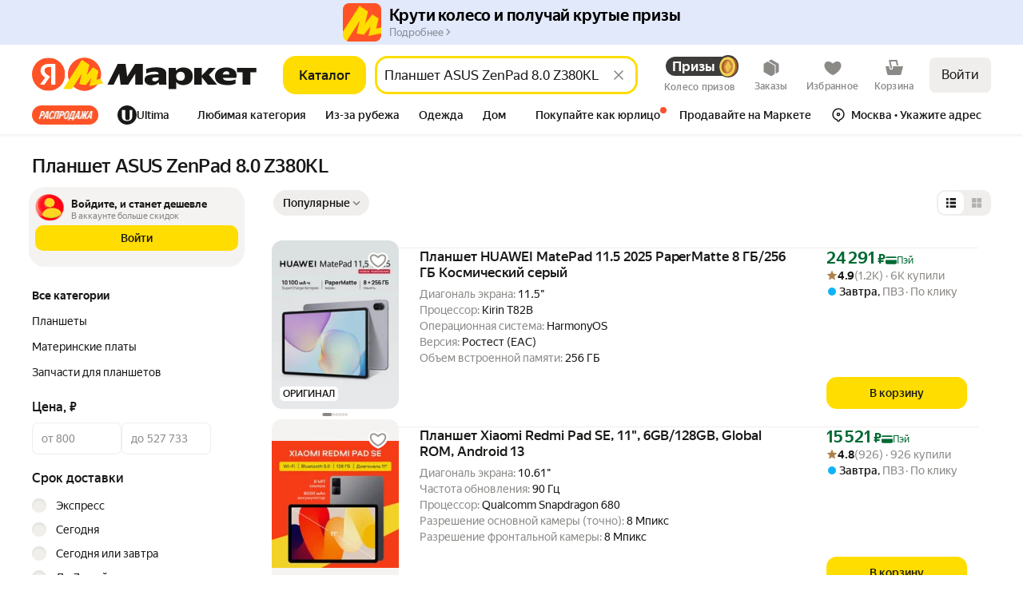

--- FILE ---
content_type: application/javascript; charset=utf-8
request_url: https://yastatic.net/s3/market-b2c-static-production/white-desktop/browser-light/browser-light.browser.core_marketfront_Footer.591702f.js
body_size: 18
content:
(window.webpackJsonp=window.webpackJsonp||[]).push([[548],{10551:(function(e,t,n){"use strict";var i=n(9854),o=n(4250),r=n.n(o);t.a=i.Widget.describe({name:"@marketfront/Footer",view:null,controller:r.a,directives:{static:!0},dependencies:{dynWidgets:{"@marketfront/DistributionFooterDesktop":(function(){return n.e(602).then(n.bind(null,6727))})}},meta:{team:"core"}})}),4250:(function(e,t){}),6209:(function(e,t,n){"use strict";n.r(t);var i=n(10551);t.default=i.a})}]);

--- FILE ---
content_type: application/javascript; charset=utf-8
request_url: https://yastatic.net/s3/market-b2c-static-production/white-desktop/browser-light/browser-light.browser.vendors~search_marketfront_SearchViewTypeSelector.e962742.js
body_size: 2191
content:
(window.webpackJsonp=window.webpackJsonp||[]).push([[989],{10586:(function(t,n,r){"use strict";r.d(n,"a",(function(){return a}));var e=r(1823),o=r.n(e),i=r(2900),u=r(2899),c=(function(t){return null===t});function a(t,n,r){void 0===n&&(n=u.a),o()(Object(i.a)(n)||c(n),"Expected payloadCreator to be a function, undefined or null");var e=c(n)||n===u.a?u.a:(function(t){for(var r=arguments.length,e=Array(r>1?r-1:0),o=1;o<r;o++)e[o-1]=arguments[o];return t instanceof Error?t:n.apply(void 0,[t].concat(e))}),a=Object(i.a)(r),s=t.toString(),p=(function(){var n=e.apply(void 0,arguments),o={type:t};return n instanceof Error&&(o.error=!0),void 0!==n&&(o.payload=n),a&&(o.meta=r.apply(void 0,arguments)),o});return p.toString=(function(){return s}),p}}),2683:(function(t,n,r){var e=r(2684),o=r(2129),i=r(2084),u=r(2685),c=r(1903);t.exports=(function(t,n,r){var a=c(t)?e:u,s=arguments.length<3;return a(t,i(n,4),r,s,o)})}),2684:(function(t,n){t.exports=(function(t,n,r,e){var o=-1,i=null==t?0:t.length;for(e&&i&&(r=t[++o]);++o<i;)r=n(r,t[o],o,t);return r})}),2685:(function(t,n){t.exports=(function(t,n,r,e,o){return o(t,(function(t,o,i){r=e?(e=!1,t):n(r,t,o,i)})),r})}),2837:(function(t,n,r){"use strict";r.d(n,"a",(function(){return c}));var e=r(1680),o=r(1693),i=r(2838),u=r(1683);function c(t,n,r){return (function(e){return e.lift(new a(t,n,r))})}var a=(function(){function t(t,n,r){this.nextOrObserver=t,this.error=n,this.complete=r}return t.prototype.call=(function(t,n){return n.subscribe(new s(t,this.nextOrObserver,this.error,this.complete))}),t})(),s=(function(t){function n(n,r,e,o){var c=t.call(this,n)||this;return c._tapNext=i.a,c._tapError=i.a,c._tapComplete=i.a,c._tapError=e||i.a,c._tapComplete=o||i.a,Object(u.a)(r)?(c._context=c,c._tapNext=r):r&&(c._context=r,c._tapNext=r.next||i.a,c._tapError=r.error||i.a,c._tapComplete=r.complete||i.a),c}return e.a(n,t),n.prototype._next=(function(t){try{this._tapNext.call(this._context,t)}catch(t){this.destination.error(t);return}this.destination.next(t)}),n.prototype._error=(function(t){try{this._tapError.call(this._context,t)}catch(t){this.destination.error(t);return}this.destination.error(t)}),n.prototype._complete=(function(){try{this._tapComplete.call(this._context)}catch(t){this.destination.error(t);return}return this.destination.complete()}),n})(o.a)}),2838:(function(t,n,r){"use strict";function e(){}r.d(n,"a",(function(){return e}))}),2839:(function(t,n,r){"use strict";r.d(n,"a",(function(){return i}));var e=r(1680),o=r(1693);function i(){return (function(t){return t.lift(new u)})}var u=(function(){function t(){}return t.prototype.call=(function(t,n){return n.subscribe(new c(t))}),t})(),c=(function(t){function n(){return null!==t&&t.apply(this,arguments)||this}return e.a(n,t),n.prototype._next=(function(t){}),n})(o.a)}),2860:(function(t,n,r){"use strict";r.d(n,"a",(function(){return c}));var e=r(10580),o=r(1691),i=r(2733),u=r(1702);function c(){for(var t=[],n=0;n<arguments.length;n++)t[n]=arguments[n];var r=Number.POSITIVE_INFINITY,c=null,a=t[t.length-1];return(Object(o.a)(a)?(c=t.pop(),t.length>1&&"number"==typeof t[t.length-1]&&(r=t.pop())):"number"==typeof a&&(r=t.pop()),null===c&&1===t.length&&t[0]instanceof e.a)?t[0]:Object(i.a)(r)(Object(u.a)(t,c))}}),2863:(function(t,n,r){"use strict";r.d(n,"a",(function(){return function t(n,r){return"function"==typeof r?(function(e){return e.pipe(t((function(t,e){return Object(i.a)(n(t,e)).pipe(Object(o.a)((function(n,o){return r(t,n,e,o)})))})))}):(function(t){return t.lift(new c(n))})}}));var e=r(1680),o=r(1710),i=r(1717),u=r(1712),c=(function(){function t(t){this.project=t}return t.prototype.call=(function(t,n){return n.subscribe(new a(t,this.project))}),t})(),a=(function(t){function n(n,r){var e=t.call(this,n)||this;return e.project=r,e.index=0,e}return e.a(n,t),n.prototype._next=(function(t){var n,r=this.index++;try{n=this.project(t,r)}catch(t){this.destination.error(t);return}this._innerSub(n)}),n.prototype._innerSub=(function(t){var n=this.innerSubscription;n&&n.unsubscribe();var r=new u.a(this),e=this.destination;e.add(r),this.innerSubscription=Object(u.c)(t,r),this.innerSubscription!==r&&e.add(this.innerSubscription)}),n.prototype._complete=(function(){var n=this.innerSubscription;(!n||n.closed)&&t.prototype._complete.call(this),this.unsubscribe()}),n.prototype._unsubscribe=(function(){this.innerSubscription=void 0}),n.prototype.notifyComplete=(function(){this.innerSubscription=void 0,this.isStopped&&t.prototype._complete.call(this)}),n.prototype.notifyNext=(function(t){this.destination.next(t)}),n})(u.b)}),3077:(function(t,n,r){"use strict";r.d(n,"a",(function(){return o}));var e=r(2860),o=(function(){for(var t=arguments.length,n=Array(t),r=0;r<t;r++)n[r]=arguments[r];var o=(function(){for(var t=arguments.length,r=Array(t),o=0;o<t;o++)r[o]=arguments[o];return e.a.apply(void 0,(function(t){if(!Array.isArray(t))return Array.from(t);for(var n=0,r=Array(t.length);n<t.length;n++)r[n]=t[n];return r})(n.map((function(t){var n=t.apply(void 0,r);if(!n)throw TypeError('combineEpics: one of the provided Epics "'+(t.name||"<anonymous>")+"\" does not return a stream. Double check you're not missing a return statement!");return n}))))});try{Object.defineProperty(o,"name",{value:"combineEpics("+n.map((function(t){return t.name||"<anonymous>"})).join(", ")+")"})}catch(t){}return o})}),3185:(function(t,n,r){"use strict";r.d(n,"a",(function(){return i}));var e=r(1680),o=r(1712);function i(t){return (function(n){return n.lift(new u(t))})}var u=(function(){function t(t){this.notifier=t}return t.prototype.call=(function(t,n){var r=new c(t),e=Object(o.c)(this.notifier,new o.a(r));return e&&!r.seenValue?(r.add(e),n.subscribe(r)):r}),t})(),c=(function(t){function n(n){var r=t.call(this,n)||this;return r.seenValue=!1,r}return e.a(n,t),n.prototype.notifyNext=(function(){this.seenValue=!0,this.complete()}),n.prototype.notifyComplete=(function(){}),n})(o.b)}),3250:(function(t,n,r){var e=r(3251);t.exports=(function(t){return t&&t.length?e(t):[]})}),3251:(function(t,n,r){var e=r(2090),o=r(1995),i=r(3252),u=r(2094),c=r(3253),a=r(2097);t.exports=(function(t,n,r){var s=-1,p=o,f=t.length,l=!0,h=[],y=h;if(r)l=!1,p=i;else if(f>=200){var v=n?null:c(t);if(v)return a(v);l=!1,p=u,y=new e}else y=n?[]:h;t:for(;++s<f;){var d=t[s],b=n?n(d):d;if(d=r||0!==d?d:0,l&&b==b){for(var m=y.length;m--;)if(y[m]===b)continue t;n&&y.push(b),h.push(d)}else p(y,b,r)||(y!==h&&y.push(b),h.push(d))}return h})}),3252:(function(t,n){t.exports=(function(t,n,r){for(var e=-1,o=null==t?0:t.length;++e<o;)if(r(n,t[e]))return!0;return!1})}),3253:(function(t,n,r){var e=r(1898),o=r(1977),i=r(2097),u=e&&1/i(new e([,-0]))[1]==1/0?(function(t){return new e(t)}):o;t.exports=u}),3317:(function(t,n,r){"use strict";n.decode=n.parse=r(3318),n.encode=n.stringify=r(3319)}),3318:(function(t,n,r){"use strict";t.exports=(function(t,n,r,o){n=n||"&",r=r||"=";var i={};if("string"!=typeof t||0===t.length)return i;var u=/\+/g;t=t.split(n);var c=1e3;o&&"number"==typeof o.maxKeys&&(c=o.maxKeys);var a=t.length;c>0&&a>c&&(a=c);for(var s=0;s<a;++s){var p,f,l,h,y=t[s].replace(u,"%20"),v=y.indexOf(r);(v>=0?(p=y.substr(0,v),f=y.substr(v+1)):(p=y,f=""),l=decodeURIComponent(p),h=decodeURIComponent(f),Object.prototype.hasOwnProperty.call(i,l))?e(i[l])?i[l].push(h):i[l]=[i[l],h]:i[l]=h}return i});var e=Array.isArray||(function(t){return"[object Array]"===Object.prototype.toString.call(t)})}),3319:(function(t,n,r){"use strict";var e=(function(t){switch(typeof t){case"string":return t;case"boolean":return t?"true":"false";case"number":return isFinite(t)?t:"";default:return""}});t.exports=(function(t,n,r,c){return(n=n||"&",r=r||"=",null===t&&(t=void 0),"object"==typeof t)?i(u(t),(function(u){var c=encodeURIComponent(e(u))+r;return o(t[u])?i(t[u],(function(t){return c+encodeURIComponent(e(t))})).join(n):c+encodeURIComponent(e(t[u]))})).join(n):c?encodeURIComponent(e(c))+r+encodeURIComponent(e(t)):""});var o=Array.isArray||(function(t){return"[object Array]"===Object.prototype.toString.call(t)});function i(t,n){if(t.map)return t.map(n);for(var r=[],e=0;e<t.length;e++)r.push(n(t[e],e));return r}var u=Object.keys||(function(t){var n=[];for(var r in t)Object.prototype.hasOwnProperty.call(t,r)&&n.push(r);return n})})}]);